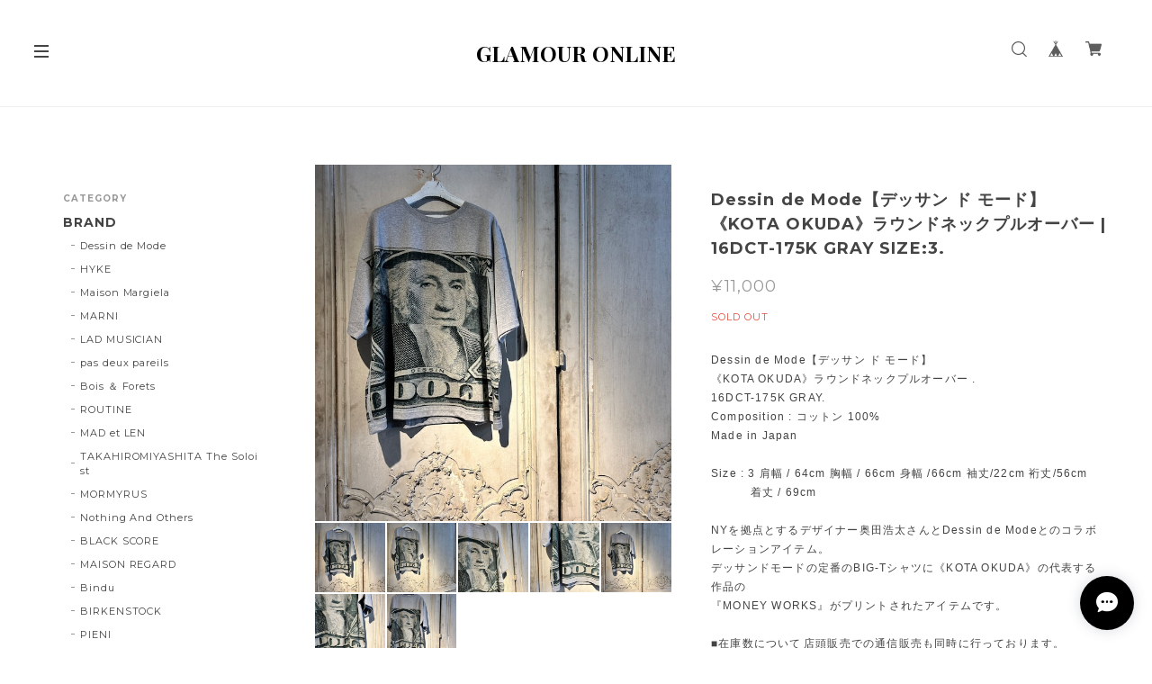

--- FILE ---
content_type: application/xml; charset=UTF-8
request_url: https://www.glamour-online.jp/blog/feed
body_size: 3188
content:
<?xml version="1.0" encoding="UTF-8"?><rss version="2.0"
	xmlns:content="http://purl.org/rss/1.0/modules/content/"
	xmlns:wfw="http://wellformedweb.org/CommentAPI/"
	xmlns:dc="http://purl.org/dc/elements/1.1/"
	xmlns:atom="http://www.w3.org/2005/Atom"
	xmlns:sy="http://purl.org/rss/1.0/modules/syndication/"
	xmlns:slash="http://purl.org/rss/1.0/modules/slash/"
>
<channel>
	<title>Blog | glamour online</title>
	<atom:link href="https://www.glamour-online.jp/blog/feed" rel="self" type="application/rss+xml" />
	<link>https://www.glamour-online.jp/blog</link>
	<description><![CDATA[新潟のセレクトショップ、グラムール。Dessin de Mode、HYKE、 Maison Margiela、
LAD MUSICIANなどのファッション通販
フツウの高級とはチョット違う、本質を求め選ばれたアイテム。
日常を、そして心を豊かにする、”ささやかな贅沢”を揃えました。]]></description>
	<language>ja</language>
	<sy:updatePeriod>hourly</sy:updatePeriod>
	<sy:updateFrequency>1</sy:updateFrequency>

		<item>
		<title>GLAMOUR 年末年始営業日程 及び WINTER SALEのご案内。</title>
		<link>https://www.glamour-online.jp/blog/2025/12/27/113922</link>
		<image>https://base-ec2.akamaized.net/images/user/blog/1099687/blog/ea7bf6f319a563201ff3f022dd50fe65.jpg</image>
		<pubDate>Sat, 27 Dec 2025 11:39:00 +0900</pubDate>
		<guid isPermaLink="true">https://www.glamour-online.jp/blog/2025/12/27/113922</guid>
		<content:encoded><![CDATA[早いもので、本年も残り僅かとなりました。GLAMOURの今年の営業もあと3日となります。今年も【GLAMOUR】 及び【GLAMOUR-ONLINE】をご愛顧頂き、誠に有難う御座いました。この場を借りてGLAMOURスタッフ一同厚く御...]]></content:encoded>
	</item>
		<item>
		<title>GLAMOUR 12月営業日のご案内です。</title>
		<link>https://www.glamour-online.jp/blog/2025/12/20/131701</link>
		<image>https://base-ec2.akamaized.net/images/user/blog/1099687/blog/81e36aa1e9b3797ede6dd321492bd549.png</image>
		<pubDate>Sat, 20 Dec 2025 13:17:00 +0900</pubDate>
		<guid isPermaLink="true">https://www.glamour-online.jp/blog/2025/12/20/131701</guid>
		<content:encoded><![CDATA[いつもGLAMOURをご愛顧頂き誠に有難う御座います。GLAMOUR の12月の営業日程のご案内です。12月のGLAMOUR店舗は, 29日(月)が今年の営業最終日となります。GLAMOURの取り扱い商品につきましては、この29日以...]]></content:encoded>
	</item>
		<item>
		<title>物量増加による配達の遅れ 及び 希望日時の配達が困難な状況になります。</title>
		<link>https://www.glamour-online.jp/blog/2025/11/30/145817</link>
		<image>https://base-ec2.akamaized.net/images/user/blog/1099687/blog/1f5a116ca54d93767b79ead201361be2.jpg</image>
		<pubDate>Sun, 30 Nov 2025 14:58:00 +0900</pubDate>
		<guid isPermaLink="true">https://www.glamour-online.jp/blog/2025/11/30/145817</guid>
		<content:encoded><![CDATA[いつもGLAMOUR-ONLINEをご利用いただき、誠にありがとうございます。現在、急激な物量の増加に伴い、全国的にお荷物のお届けに遅れが生じております。お届け日時をご指定いただいている場合でも、遅延及び違う時...]]></content:encoded>
	</item>
		<item>
		<title>悪天候による配達の遅れについて。</title>
		<link>https://www.glamour-online.jp/blog/2025/01/10/135842</link>
		<image>https://base-ec2.akamaized.net/images/user/blog/1099687/blog/75d8fa0c68ffdcb46f742b9493ff9240.jpg</image>
		<pubDate>Fri, 10 Jan 2025 13:58:00 +0900</pubDate>
		<guid isPermaLink="true">https://www.glamour-online.jp/blog/2025/01/10/135842</guid>
		<content:encoded><![CDATA[悪天候による配達の遅れについて。いつもGLAMOUR-ONLINEをご愛顧頂き誠に有難う御座います。昨日より、日本海側の記録的な寒波の影響により、交通障害が発生しております。弊社は新潟からの商品発送になりますの...]]></content:encoded>
	</item>
		<item>
		<title>GLAMOUR 年末年始営業日程 及び WINTER SALEのご案内。</title>
		<link>https://www.glamour-online.jp/blog/2024/12/27/115439</link>
		<image>https://base-ec2.akamaized.net/images/user/blog/1099687/blog/7070476ee88f5ae58be77a4d31da38fa.jpg</image>
		<pubDate>Fri, 27 Dec 2024 11:54:00 +0900</pubDate>
		<guid isPermaLink="true">https://www.glamour-online.jp/blog/2024/12/27/115439</guid>
		<content:encoded><![CDATA[今年も誠に有り難う御座いました。早いもので、本年も残り僅かとなりました。GLAMOURの今年の営業もあと3日となります。今年も【GLAMOUR】 及び【GLAMOUR-ONLINE】をご愛顧頂き、誠に有難う御座いました。この場...]]></content:encoded>
	</item>
		<item>
		<title>GLAMOUR 12月の営業日程のご案内です。</title>
		<link>https://www.glamour-online.jp/blog/2024/12/09/134254</link>
		<image>https://base-ec2.akamaized.net/images/user/blog/1099687/blog/07b496e15c0480a3c69514e2319003ba.png</image>
		<pubDate>Mon, 09 Dec 2024 13:42:00 +0900</pubDate>
		<guid isPermaLink="true">https://www.glamour-online.jp/blog/2024/12/09/134254</guid>
		<content:encoded><![CDATA[いつもGLAMOURをご愛顧頂き誠に有難う御座います。GLAMOUR の12月の営業日程のご案内です。12月のGLAMOUR店舗は, 25(水)は定休日を休まず営業いたします。29日(日)が今年の営業最終日となります。GLAMOURの...]]></content:encoded>
	</item>
		<item>
		<title>「あと払い（Pay ID）」でのご購入がおトクになるキャンペーンを開催します！</title>
		<link>https://www.glamour-online.jp/blog/2024/10/15/125250</link>
		<image>https://base-ec2.akamaized.net/images/user/blog/1099687/blog/2608ef5da26863a1b7c72cf9e0ca69d2.png</image>
		<pubDate>Tue, 15 Oct 2024 12:52:00 +0900</pubDate>
		<guid isPermaLink="true">https://www.glamour-online.jp/blog/2024/10/15/125250</guid>
		<content:encoded><![CDATA[Pay ID登録アカウント1500万達成記念！「あと払い（Pay ID）」限定・15％OFFクーポン（上限1,000円分）をプレゼント ay ID登録アカウント1,500万を記念して、「あと払い（Pay ID）」でのご購入がおトクにな...]]></content:encoded>
	</item>
		<item>
		<title>【GLAMOUR 定休日変更のお知らせ 】</title>
		<link>https://www.glamour-online.jp/blog/2024/08/30/185307</link>
		<image>https://base-ec2.akamaized.net/images/user/blog/1099687/blog/47d7ad5335ea52c8981ad51801b2afd2.jpg</image>
		<pubDate>Fri, 30 Aug 2024 18:53:00 +0900</pubDate>
		<guid isPermaLink="true">https://www.glamour-online.jp/blog/2024/08/30/185307</guid>
		<content:encoded><![CDATA[【 定休日変更のお知らせ 】いつもGLAMOURをご愛顧いただき誠にありがとうございます。9月よりの定休日を毎週　水曜日、木曜日に変更して営業をさせて頂きます。皆様には大変ご迷惑をお掛け致しますが、何卒ご理...]]></content:encoded>
	</item>
		<item>
		<title>GLAMOUR 臨時休業のご案内。</title>
		<link>https://www.glamour-online.jp/blog/2024/08/19/131613</link>
		<image>https://base-ec2.akamaized.net/images/user/blog/1099687/blog/788af43a23db35580abea4b4b24e8f0b.jpg</image>
		<pubDate>Mon, 19 Aug 2024 13:16:00 +0900</pubDate>
		<guid isPermaLink="true">https://www.glamour-online.jp/blog/2024/08/19/131613</guid>
		<content:encoded><![CDATA[いつもGLAMOUR-ONLINEをご愛顧頂き誠に有難う御座います。GLAMOUR 臨時休業のご案内です。店舗のインスタグラム等では、告知をさせて頂いておりましたが、今週、GLAMOUR店舗は, 20(火),21(水),22(木)と定休...]]></content:encoded>
	</item>
		<item>
		<title>USED 商品の販売をスタート致します。</title>
		<link>https://www.glamour-online.jp/blog/2024/08/02/183501</link>
		<image>https://base-ec2.akamaized.net/images/user/blog/1099687/blog/3bcd7306f46a1d5d65065e3aa7ddb356.jpg</image>
		<pubDate>Fri, 02 Aug 2024 18:35:00 +0900</pubDate>
		<guid isPermaLink="true">https://www.glamour-online.jp/blog/2024/08/02/183501</guid>
		<content:encoded><![CDATA[いつもGLAMOUR 及びGLAMOUR-ONLINEをご愛顧頂き誠に有り難うございます。古町に移転に伴い、この度、「USED」商品の販売をスタートする事になりました。新潟初出店の業者から、1点1点セレクトして仕入れをしてお...]]></content:encoded>
	</item>
		<item>
		<title>【GLAMOUR Men 移転のお知らせ】</title>
		<link>https://www.glamour-online.jp/blog/2024/07/06/152225</link>
		<image>https://base-ec2.akamaized.net/images/user/blog/1099687/blog/dbf0731ff0e0a54d953a73289fa3b84e.jpg</image>
		<pubDate>Sat, 06 Jul 2024 15:22:00 +0900</pubDate>
		<guid isPermaLink="true">https://www.glamour-online.jp/blog/2024/07/06/152225</guid>
		<content:encoded><![CDATA[【GLAMOUR Men 移転のお知らせ】いつもGLAMOUR及びMAISON DE GLAMOURをご愛顧頂き誠に有難うございます。昨年6月にビルボードプレイスに移転し営業してまいりましたが、この度、また古町の店舗に戻り営業をするこ...]]></content:encoded>
	</item>
		<item>
		<title>《GLAMOUR》ONLINEサマーセール2024のお知らせ。</title>
		<link>https://www.glamour-online.jp/blog/2024/06/28/111921</link>
		<image>https://base-ec2.akamaized.net/images/user/blog/1099687/blog/719176a73e00e28a9e9abdfd8af73750.jpg</image>
		<pubDate>Fri, 28 Jun 2024 11:19:00 +0900</pubDate>
		<guid isPermaLink="true">https://www.glamour-online.jp/blog/2024/06/28/111921</guid>
		<content:encoded><![CDATA[いつも【GLAMOUR-ONLINE】をご愛顧頂き、誠にありがとうございます。6月29日(土)よりONLINEセールを開催させて頂きます。ONLINEは10時スタートを予定しております。(HYKEは 7月1日 (月) 12時　ONLINEセール　スタ...]]></content:encoded>
	</item>
		<item>
		<title>【Mad et LEN　価格改定のご案内】</title>
		<link>https://www.glamour-online.jp/blog/2024/05/22/164524</link>
		<image>https://base-ec2.akamaized.net/images/user/blog/1099687/blog/4f5a60b9ca7fd86cc3a9d89fef37f77c.jpg</image>
		<pubDate>Wed, 22 May 2024 16:45:00 +0900</pubDate>
		<guid isPermaLink="true">https://www.glamour-online.jp/blog/2024/05/22/164524</guid>
		<content:encoded><![CDATA[いつも誠に有り難う御座います。そして、いつも【Mat te LEN/マドエレン】をご愛顧いただきまして誠にありがとうございます。2024年6月1日より、製品の価格を改定する運びとなりました。社会・経済情勢や原材料費...]]></content:encoded>
	</item>
		<item>
		<title>【MARNI/マルニ 】  POP UP 開催のお知らせ。</title>
		<link>https://www.glamour-online.jp/blog/2024/05/20/160905</link>
		<image>https://base-ec2.akamaized.net/images/user/blog/1099687/blog/5a9845725fb03aa5c15fae72d0b0f30f.jpg</image>
		<pubDate>Mon, 20 May 2024 16:09:00 +0900</pubDate>
		<guid isPermaLink="true">https://www.glamour-online.jp/blog/2024/05/20/160905</guid>
		<content:encoded><![CDATA[MAISON DE GLAMOURをご愛顧頂き誠に有難う御座います。この度、万代ビルボードプレイス内 【MAISON  DE GLAMOUR/メゾン・ド・グラムール】にて、【MARNI/マルニ 】 SPRING-SUMMER 2024 COLLECTIONのPOP...]]></content:encoded>
	</item>
		<item>
		<title>FRAGRANCE CAFE【フレグランス・カフェ】に新しい匂いが登場致しました！</title>
		<link>https://www.glamour-online.jp/blog/2024/05/17/170952</link>
		<image>https://base-ec2.akamaized.net/images/user/blog/1099687/blog/d32c2f59fba3cf5a253200083f00f14b.jpg</image>
		<pubDate>Fri, 17 May 2024 17:09:00 +0900</pubDate>
		<guid isPermaLink="true">https://www.glamour-online.jp/blog/2024/05/17/170952</guid>
		<content:encoded><![CDATA[いつも誠に有り難う御座います。永らくご愛顧頂いております、FRAGRANCE CAFE【フレグランス・カフェ】に新しい匂いが登場致しました！TWILIGHT | WHITE TEE/ホワイト ティ.¥2,640 (¥2,400)Twilight.雪原に立ちこ...]]></content:encoded>
	</item>
	</channel>
</rss>
